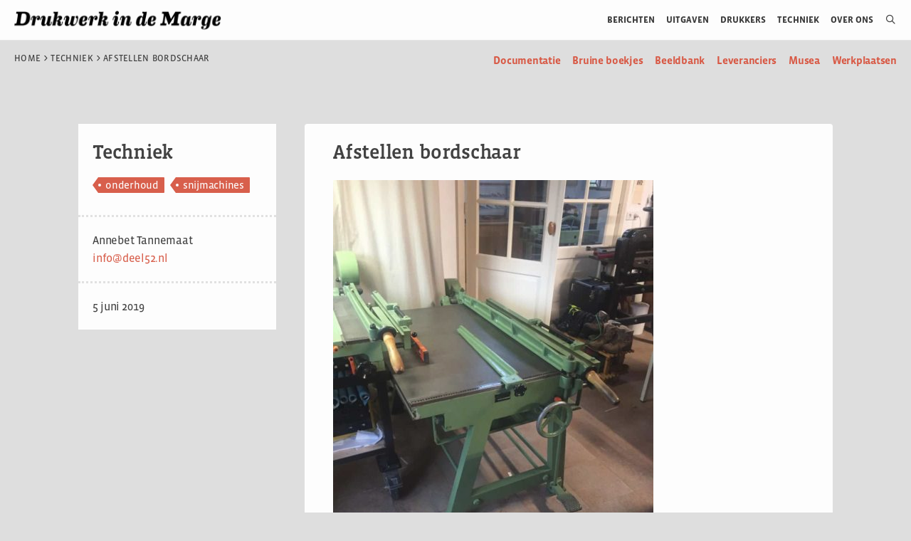

--- FILE ---
content_type: application/javascript
request_url: https://app.mailerlite.com/proxy/abdata/?url=/1144/1144464/webforms/f3c1d4/1214/1214268/embed.js&v=1768608966
body_size: 3163
content:
window[window.MailerLiteObject || "ml"]("forms", "load", "1214268", "<style type=\"text\/css\">\n  @import url(https:\/\/assets.mlcdn.com\/fonts.css?version=1737541);\n<\/style>\n<style type=\"text\/css\">\n  .ml-form-embedSubmitLoad{display:inline-block;width:20px;height:20px}.g-recaptcha{transform:scale(1);-webkit-transform:scale(1);transform-origin:0 0;-webkit-transform-origin:0 0}.sr-only{position:absolute;width:1px;height:1px;padding:0;margin:-1px;overflow:hidden;clip:rect(0,0,0,0);border:0}.ml-form-embedSubmitLoad:after{content:\" \";display:block;width:11px;height:11px;margin:1px;border-radius:50%;border:4px solid #fff;border-color:#fff #fff #fff transparent;animation:ml-form-embedSubmitLoad 1.2s linear infinite}@keyframes ml-form-embedSubmitLoad{0%{transform:rotate(0)}100%{transform:rotate(360deg)}}#mlb2-1214268.ml-form-embedContainer{box-sizing:border-box;display:table;margin:0 auto;position:static;width:100%!important}#mlb2-1214268.ml-form-embedContainer button,#mlb2-1214268.ml-form-embedContainer h4,#mlb2-1214268.ml-form-embedContainer p,#mlb2-1214268.ml-form-embedContainer span{text-transform:none!important;letter-spacing:normal!important}#mlb2-1214268.ml-form-embedContainer .ml-form-embedWrapper{background-color:#fff;border-width:0;border-color:transparent;border-radius:4px;border-style:solid;box-sizing:border-box;display:inline-block!important;margin:0;padding:0;position:relative}#mlb2-1214268.ml-form-embedContainer .ml-form-embedWrapper.embedDefault,#mlb2-1214268.ml-form-embedContainer .ml-form-embedWrapper.embedPopup{width:650px}#mlb2-1214268.ml-form-embedContainer .ml-form-embedWrapper.embedForm{max-width:650px;width:100%}#mlb2-1214268.ml-form-embedContainer .ml-form-align-left{text-align:left}#mlb2-1214268.ml-form-embedContainer .ml-form-align-center{text-align:center}#mlb2-1214268.ml-form-embedContainer .ml-form-align-default{display:table-cell!important;vertical-align:middle!important;text-align:center!important}#mlb2-1214268.ml-form-embedContainer .ml-form-align-right{text-align:right}#mlb2-1214268.ml-form-embedContainer .ml-form-embedWrapper .ml-form-embedHeader img{border-top-left-radius:4px;border-top-right-radius:4px;height:auto;margin:0 auto!important;max-width:100%;width:undefinedpx}#mlb2-1214268.ml-form-embedContainer .ml-form-embedWrapper .ml-form-embedBody,#mlb2-1214268.ml-form-embedContainer .ml-form-embedWrapper .ml-form-successBody{padding:20px 20px 0 20px}#mlb2-1214268.ml-form-embedContainer .ml-form-embedWrapper .ml-form-embedBody.ml-form-embedBodyHorizontal{padding-bottom:0}#mlb2-1214268.ml-form-embedContainer .ml-form-embedWrapper .ml-form-embedBody .ml-form-embedContent,#mlb2-1214268.ml-form-embedContainer .ml-form-embedWrapper .ml-form-successBody .ml-form-successContent{text-align:left;margin:0 0 20px 0}#mlb2-1214268.ml-form-embedContainer .ml-form-embedWrapper .ml-form-embedBody .ml-form-embedContent h4,#mlb2-1214268.ml-form-embedContainer .ml-form-embedWrapper .ml-form-successBody .ml-form-successContent h4{color:#3a3a3a;font-family:'Lucida Sans Unicode','Lucida Grande',sans-serif;font-size:30px;font-weight:400;margin:0 0 10px 0;text-align:left;word-break:break-word}#mlb2-1214268.ml-form-embedContainer .ml-form-embedWrapper .ml-form-embedBody .ml-form-embedContent p,#mlb2-1214268.ml-form-embedContainer .ml-form-embedWrapper .ml-form-successBody .ml-form-successContent p{color:#3a3a3a;font-family:'Lucida Sans Unicode','Lucida Grande',sans-serif;font-size:16px;font-weight:400;line-height:22px;margin:0 0 10px 0;text-align:left}#mlb2-1214268.ml-form-embedContainer .ml-form-embedWrapper .ml-form-embedBody .ml-form-embedContent ol,#mlb2-1214268.ml-form-embedContainer .ml-form-embedWrapper .ml-form-embedBody .ml-form-embedContent ul,#mlb2-1214268.ml-form-embedContainer .ml-form-embedWrapper .ml-form-successBody .ml-form-successContent ol,#mlb2-1214268.ml-form-embedContainer .ml-form-embedWrapper .ml-form-successBody .ml-form-successContent ul{color:#3a3a3a;font-family:'Lucida Sans Unicode','Lucida Grande',sans-serif;font-size:16px}#mlb2-1214268.ml-form-embedContainer .ml-form-embedWrapper .ml-form-embedBody .ml-form-embedContent ol ol,#mlb2-1214268.ml-form-embedContainer .ml-form-embedWrapper .ml-form-successBody .ml-form-successContent ol ol{list-style-type:lower-alpha}#mlb2-1214268.ml-form-embedContainer .ml-form-embedWrapper .ml-form-embedBody .ml-form-embedContent ol ol ol,#mlb2-1214268.ml-form-embedContainer .ml-form-embedWrapper .ml-form-successBody .ml-form-successContent ol ol ol{list-style-type:lower-roman}#mlb2-1214268.ml-form-embedContainer .ml-form-embedWrapper .ml-form-embedBody .ml-form-embedContent p a,#mlb2-1214268.ml-form-embedContainer .ml-form-embedWrapper .ml-form-successBody .ml-form-successContent p a{color:#000;text-decoration:underline}#mlb2-1214268.ml-form-embedContainer .ml-form-embedWrapper .ml-block-form .ml-field-group{text-align:left!important}#mlb2-1214268.ml-form-embedContainer .ml-form-embedWrapper .ml-block-form .ml-field-group label{margin-bottom:5px;color:#333;font-size:14px;font-family:'Open Sans',Arial,Helvetica,sans-serif;font-weight:700;font-style:normal;text-decoration:none;display:inline-block;line-height:20px}#mlb2-1214268.ml-form-embedContainer .ml-form-embedWrapper .ml-form-embedBody .ml-form-embedContent p:last-child,#mlb2-1214268.ml-form-embedContainer .ml-form-embedWrapper .ml-form-successBody .ml-form-successContent p:last-child{margin:0}#mlb2-1214268.ml-form-embedContainer .ml-form-embedWrapper .ml-form-embedBody form{margin:0;width:100%}#mlb2-1214268.ml-form-embedContainer .ml-form-embedWrapper .ml-form-embedBody .ml-form-checkboxRow,#mlb2-1214268.ml-form-embedContainer .ml-form-embedWrapper .ml-form-embedBody .ml-form-formContent{margin:0 0 20px 0;width:100%}#mlb2-1214268.ml-form-embedContainer .ml-form-embedWrapper .ml-form-embedBody .ml-form-checkboxRow{float:left}#mlb2-1214268.ml-form-embedContainer .ml-form-embedWrapper .ml-form-embedBody .ml-form-formContent.horozintalForm{margin:0;padding:0 0 20px 0;width:100%;height:auto;float:left}#mlb2-1214268.ml-form-embedContainer .ml-form-embedWrapper .ml-form-embedBody .ml-form-fieldRow{margin:0 0 10px 0;width:100%}#mlb2-1214268.ml-form-embedContainer .ml-form-embedWrapper .ml-form-embedBody .ml-form-fieldRow.ml-last-item{margin:0}#mlb2-1214268.ml-form-embedContainer .ml-form-embedWrapper .ml-form-embedBody .ml-form-fieldRow.ml-formfieldHorizintal{margin:0}#mlb2-1214268.ml-form-embedContainer .ml-form-embedWrapper .ml-form-embedBody .ml-form-fieldRow input{background-color:#fff!important;color:#3a3a3a!important;border-color:#ccc;border-radius:4px!important;border-style:solid!important;border-width:1px!important;font-family:'Lucida Sans Unicode','Lucida Grande',sans-serif;font-size:15px!important;height:auto;line-height:21px!important;margin-bottom:0;margin-top:0;margin-left:0;margin-right:0;padding:10px 10px!important;width:100%!important;box-sizing:border-box!important;max-width:100%!important}#mlb2-1214268.ml-form-embedContainer .ml-form-embedWrapper .ml-form-embedBody .ml-form-fieldRow input::-webkit-input-placeholder,#mlb2-1214268.ml-form-embedContainer .ml-form-embedWrapper .ml-form-embedBody .ml-form-horizontalRow input::-webkit-input-placeholder{color:#3a3a3a}#mlb2-1214268.ml-form-embedContainer .ml-form-embedWrapper .ml-form-embedBody .ml-form-fieldRow input::-moz-placeholder,#mlb2-1214268.ml-form-embedContainer .ml-form-embedWrapper .ml-form-embedBody .ml-form-horizontalRow input::-moz-placeholder{color:#3a3a3a}#mlb2-1214268.ml-form-embedContainer .ml-form-embedWrapper .ml-form-embedBody .ml-form-fieldRow input:-ms-input-placeholder,#mlb2-1214268.ml-form-embedContainer .ml-form-embedWrapper .ml-form-embedBody .ml-form-horizontalRow input:-ms-input-placeholder{color:#3a3a3a}#mlb2-1214268.ml-form-embedContainer .ml-form-embedWrapper .ml-form-embedBody .ml-form-fieldRow input:-moz-placeholder,#mlb2-1214268.ml-form-embedContainer .ml-form-embedWrapper .ml-form-embedBody .ml-form-horizontalRow input:-moz-placeholder{color:#3a3a3a}#mlb2-1214268.ml-form-embedContainer .ml-form-embedWrapper .ml-form-embedBody .ml-form-fieldRow textarea,#mlb2-1214268.ml-form-embedContainer .ml-form-embedWrapper .ml-form-embedBody .ml-form-horizontalRow textarea{background-color:#fff!important;color:#3a3a3a!important;border-color:#ccc;border-radius:4px!important;border-style:solid!important;border-width:1px!important;font-family:'Lucida Sans Unicode','Lucida Grande',sans-serif;font-size:15px!important;height:auto;line-height:21px!important;margin-bottom:0;margin-top:0;padding:10px 10px!important;width:100%!important;box-sizing:border-box!important;max-width:100%!important}#mlb2-1214268.ml-form-embedContainer .ml-form-embedWrapper .ml-form-embedBody .ml-form-checkboxRow .label-description::before,#mlb2-1214268.ml-form-embedContainer .ml-form-embedWrapper .ml-form-embedBody .ml-form-embedPermissions .ml-form-embedPermissionsOptionsCheckbox .label-description::before,#mlb2-1214268.ml-form-embedContainer .ml-form-embedWrapper .ml-form-embedBody .ml-form-fieldRow .custom-checkbox .custom-control-label::before,#mlb2-1214268.ml-form-embedContainer .ml-form-embedWrapper .ml-form-embedBody .ml-form-fieldRow .custom-radio .custom-control-label::before,#mlb2-1214268.ml-form-embedContainer .ml-form-embedWrapper .ml-form-embedBody .ml-form-horizontalRow .custom-checkbox .custom-control-label::before,#mlb2-1214268.ml-form-embedContainer .ml-form-embedWrapper .ml-form-embedBody .ml-form-horizontalRow .custom-radio .custom-control-label::before,#mlb2-1214268.ml-form-embedContainer .ml-form-embedWrapper .ml-form-embedBody .ml-form-interestGroupsRow .ml-form-interestGroupsRowCheckbox .label-description::before{border-color:#ccc!important;background-color:#fff!important}#mlb2-1214268.ml-form-embedContainer .ml-form-embedWrapper .ml-form-embedBody .ml-form-fieldRow input.custom-control-input[type=checkbox]{box-sizing:border-box;padding:0;position:absolute;z-index:-1;opacity:0;margin-top:5px;margin-left:-1.5rem;overflow:visible}#mlb2-1214268.ml-form-embedContainer .ml-form-embedWrapper .ml-form-embedBody .ml-form-checkboxRow .label-description::before,#mlb2-1214268.ml-form-embedContainer .ml-form-embedWrapper .ml-form-embedBody .ml-form-embedPermissions .ml-form-embedPermissionsOptionsCheckbox .label-description::before,#mlb2-1214268.ml-form-embedContainer .ml-form-embedWrapper .ml-form-embedBody .ml-form-fieldRow .custom-checkbox .custom-control-label::before,#mlb2-1214268.ml-form-embedContainer .ml-form-embedWrapper .ml-form-embedBody .ml-form-horizontalRow .custom-checkbox .custom-control-label::before,#mlb2-1214268.ml-form-embedContainer .ml-form-embedWrapper .ml-form-embedBody .ml-form-interestGroupsRow .ml-form-interestGroupsRowCheckbox .label-description::before{border-radius:4px!important}#mlb2-1214268.ml-form-embedContainer .ml-form-embedWrapper .ml-form-embedBody .ml-form-checkboxRow input[type=checkbox]:checked~.label-description::after,#mlb2-1214268.ml-form-embedContainer .ml-form-embedWrapper .ml-form-embedBody .ml-form-embedPermissions .ml-form-embedPermissionsOptionsCheckbox input[type=checkbox]:checked~.label-description::after,#mlb2-1214268.ml-form-embedContainer .ml-form-embedWrapper .ml-form-embedBody .ml-form-fieldRow .custom-checkbox .custom-control-input:checked~.custom-control-label::after,#mlb2-1214268.ml-form-embedContainer .ml-form-embedWrapper .ml-form-embedBody .ml-form-horizontalRow .custom-checkbox .custom-control-input:checked~.custom-control-label::after,#mlb2-1214268.ml-form-embedContainer .ml-form-embedWrapper .ml-form-embedBody .ml-form-interestGroupsRow .ml-form-interestGroupsRowCheckbox input[type=checkbox]:checked~.label-description::after{background-image:url(\"data:image\/svg+xml,%3csvg xmlns='http:\/\/www.w3.org\/2000\/svg' viewBox='0 0 8 8'%3e%3cpath fill='%23fff' d='M6.564.75l-3.59 3.612-1.538-1.55L0 4.26 2.974 7.25 8 2.193z'\/%3e%3c\/svg%3e\")}#mlb2-1214268.ml-form-embedContainer .ml-form-embedWrapper .ml-form-embedBody .ml-form-fieldRow .custom-radio .custom-control-input:checked~.custom-control-label::after{background-image:url(\"data:image\/svg+xml,%3csvg xmlns='http:\/\/www.w3.org\/2000\/svg' viewBox='-4 -4 8 8'%3e%3ccircle r='3' fill='%23fff'\/%3e%3c\/svg%3e\")}#mlb2-1214268.ml-form-embedContainer .ml-form-embedWrapper .ml-form-embedBody .ml-form-checkboxRow input[type=checkbox]:checked~.label-description::before,#mlb2-1214268.ml-form-embedContainer .ml-form-embedWrapper .ml-form-embedBody .ml-form-embedPermissions .ml-form-embedPermissionsOptionsCheckbox input[type=checkbox]:checked~.label-description::before,#mlb2-1214268.ml-form-embedContainer .ml-form-embedWrapper .ml-form-embedBody .ml-form-fieldRow .custom-checkbox .custom-control-input:checked~.custom-control-label::before,#mlb2-1214268.ml-form-embedContainer .ml-form-embedWrapper .ml-form-embedBody .ml-form-fieldRow .custom-radio .custom-control-input:checked~.custom-control-label::before,#mlb2-1214268.ml-form-embedContainer .ml-form-embedWrapper .ml-form-embedBody .ml-form-horizontalRow .custom-checkbox .custom-control-input:checked~.custom-control-label::before,#mlb2-1214268.ml-form-embedContainer .ml-form-embedWrapper .ml-form-embedBody .ml-form-horizontalRow .custom-radio .custom-control-input:checked~.custom-control-label::before,#mlb2-1214268.ml-form-embedContainer .ml-form-embedWrapper .ml-form-embedBody .ml-form-interestGroupsRow .ml-form-interestGroupsRowCheckbox input[type=checkbox]:checked~.label-description::before{border-color:#000!important;background-color:#000!important}#mlb2-1214268.ml-form-embedContainer .ml-form-embedWrapper .ml-form-embedBody .ml-form-fieldRow .custom-checkbox .custom-control-label::after,#mlb2-1214268.ml-form-embedContainer .ml-form-embedWrapper .ml-form-embedBody .ml-form-fieldRow .custom-checkbox .custom-control-label::before,#mlb2-1214268.ml-form-embedContainer .ml-form-embedWrapper .ml-form-embedBody .ml-form-fieldRow .custom-radio .custom-control-label::after,#mlb2-1214268.ml-form-embedContainer .ml-form-embedWrapper .ml-form-embedBody .ml-form-fieldRow .custom-radio .custom-control-label::before,#mlb2-1214268.ml-form-embedContainer .ml-form-embedWrapper .ml-form-embedBody .ml-form-horizontalRow .custom-checkbox .custom-control-label::after,#mlb2-1214268.ml-form-embedContainer .ml-form-embedWrapper .ml-form-embedBody .ml-form-horizontalRow .custom-checkbox .custom-control-label::before,#mlb2-1214268.ml-form-embedContainer .ml-form-embedWrapper .ml-form-embedBody .ml-form-horizontalRow .custom-radio .custom-control-label::after,#mlb2-1214268.ml-form-embedContainer .ml-form-embedWrapper .ml-form-embedBody .ml-form-horizontalRow .custom-radio .custom-control-label::before{top:2px;box-sizing:border-box}#mlb2-1214268.ml-form-embedContainer .ml-form-embedWrapper .ml-form-embedBody .ml-form-checkboxRow .label-description::after,#mlb2-1214268.ml-form-embedContainer .ml-form-embedWrapper .ml-form-embedBody .ml-form-checkboxRow .label-description::before,#mlb2-1214268.ml-form-embedContainer .ml-form-embedWrapper .ml-form-embedBody .ml-form-embedPermissions .ml-form-embedPermissionsOptionsCheckbox .label-description::after,#mlb2-1214268.ml-form-embedContainer .ml-form-embedWrapper .ml-form-embedBody .ml-form-embedPermissions .ml-form-embedPermissionsOptionsCheckbox .label-description::before{top:0!important;box-sizing:border-box!important}#mlb2-1214268.ml-form-embedContainer .ml-form-embedWrapper .ml-form-embedBody .ml-form-checkboxRow .label-description::after,#mlb2-1214268.ml-form-embedContainer .ml-form-embedWrapper .ml-form-embedBody .ml-form-checkboxRow .label-description::before{top:1px!important;box-sizing:border-box!important}#mlb2-1214268.ml-form-embedContainer .ml-form-embedWrapper .ml-form-embedBody .ml-form-interestGroupsRow .ml-form-interestGroupsRowCheckbox .label-description::after{top:0!important;box-sizing:border-box!important;position:absolute;left:-1.5rem;display:block;width:1rem;height:1rem;content:\"\"}#mlb2-1214268.ml-form-embedContainer .ml-form-embedWrapper .ml-form-embedBody .ml-form-interestGroupsRow .ml-form-interestGroupsRowCheckbox .label-description::before{top:0!important;box-sizing:border-box!important}#mlb2-1214268.ml-form-embedContainer .ml-form-embedWrapper .ml-form-embedBody .custom-control-label::before{position:absolute;top:4px;left:-1.5rem;display:block;width:16px;height:16px;pointer-events:none;content:\"\";background-color:#fff;border:#adb5bd solid 1px;border-radius:50%}#mlb2-1214268.ml-form-embedContainer .ml-form-embedWrapper .ml-form-embedBody .custom-control-label::after{position:absolute;top:2px!important;left:-1.5rem;display:block;width:1rem;height:1rem;content:\"\"}#mlb2-1214268.ml-form-embedContainer .ml-form-embedWrapper .ml-form-embedBody .ml-form-checkboxRow .label-description::before,#mlb2-1214268.ml-form-embedContainer .ml-form-embedWrapper .ml-form-embedBody .ml-form-embedPermissions .ml-form-embedPermissionsOptionsCheckbox .label-description::before,#mlb2-1214268.ml-form-embedContainer .ml-form-embedWrapper .ml-form-embedBody .ml-form-interestGroupsRow .ml-form-interestGroupsRowCheckbox .label-description::before{position:absolute;top:4px;left:-1.5rem;display:block;width:16px;height:16px;pointer-events:none;content:\"\";background-color:#fff;border:#adb5bd solid 1px;border-radius:50%}#mlb2-1214268.ml-form-embedContainer .ml-form-embedWrapper .ml-form-embedBody .ml-form-embedPermissions .ml-form-embedPermissionsOptionsCheckbox .label-description::after{position:absolute;top:0!important;left:-1.5rem;display:block;width:1rem;height:1rem;content:\"\"}#mlb2-1214268.ml-form-embedContainer .ml-form-embedWrapper .ml-form-embedBody .ml-form-checkboxRow .label-description::after{position:absolute;top:1px!important;left:-1.5rem;display:block;width:1rem;height:1rem;content:\"\"}#mlb2-1214268.ml-form-embedContainer .ml-form-embedWrapper .ml-form-embedBody .custom-radio .custom-control-label::after{background:no-repeat 50%\/50% 50%}#mlb2-1214268.ml-form-embedContainer .ml-form-embedWrapper .ml-form-embedBody .custom-checkbox .custom-control-label::after,#mlb2-1214268.ml-form-embedContainer .ml-form-embedWrapper .ml-form-embedBody .ml-form-checkboxRow .label-description::after,#mlb2-1214268.ml-form-embedContainer .ml-form-embedWrapper .ml-form-embedBody .ml-form-embedPermissions .ml-form-embedPermissionsOptionsCheckbox .label-description::after,#mlb2-1214268.ml-form-embedContainer .ml-form-embedWrapper .ml-form-embedBody .ml-form-interestGroupsRow .ml-form-interestGroupsRowCheckbox .label-description::after{background:no-repeat 50%\/50% 50%}#mlb2-1214268.ml-form-embedContainer .ml-form-embedWrapper .ml-form-embedBody .ml-form-fieldRow .custom-control,#mlb2-1214268.ml-form-embedContainer .ml-form-embedWrapper .ml-form-embedBody .ml-form-horizontalRow .custom-control{position:relative;display:block;min-height:1.5rem;padding-left:1.5rem}#mlb2-1214268.ml-form-embedContainer .ml-form-embedWrapper .ml-form-embedBody .ml-form-fieldRow .custom-checkbox .custom-control-input,#mlb2-1214268.ml-form-embedContainer .ml-form-embedWrapper .ml-form-embedBody .ml-form-fieldRow .custom-radio .custom-control-input,#mlb2-1214268.ml-form-embedContainer .ml-form-embedWrapper .ml-form-embedBody .ml-form-horizontalRow .custom-checkbox .custom-control-input,#mlb2-1214268.ml-form-embedContainer .ml-form-embedWrapper .ml-form-embedBody .ml-form-horizontalRow .custom-radio .custom-control-input{position:absolute;z-index:-1;opacity:0;box-sizing:border-box;padding:0}#mlb2-1214268.ml-form-embedContainer .ml-form-embedWrapper .ml-form-embedBody .ml-form-fieldRow .custom-checkbox .custom-control-label,#mlb2-1214268.ml-form-embedContainer .ml-form-embedWrapper .ml-form-embedBody .ml-form-fieldRow .custom-radio .custom-control-label,#mlb2-1214268.ml-form-embedContainer .ml-form-embedWrapper .ml-form-embedBody .ml-form-horizontalRow .custom-checkbox .custom-control-label,#mlb2-1214268.ml-form-embedContainer .ml-form-embedWrapper .ml-form-embedBody .ml-form-horizontalRow .custom-radio .custom-control-label{color:#000;font-size:12px!important;font-family:'Open Sans',Arial,Helvetica,sans-serif;line-height:22px;margin-bottom:0;position:relative;vertical-align:top;font-style:normal;font-weight:700}#mlb2-1214268.ml-form-embedContainer .ml-form-embedWrapper .ml-form-embedBody .ml-form-fieldRow .custom-select,#mlb2-1214268.ml-form-embedContainer .ml-form-embedWrapper .ml-form-embedBody .ml-form-horizontalRow .custom-select{background-color:#fff!important;color:#3a3a3a!important;border-color:#ccc;border-radius:4px!important;border-style:solid!important;border-width:1px!important;font-family:'Lucida Sans Unicode','Lucida Grande',sans-serif;font-size:15px!important;line-height:20px!important;margin-bottom:0;margin-top:0;padding:10px 28px 10px 12px!important;width:100%!important;box-sizing:border-box!important;max-width:100%!important;height:auto;display:inline-block;vertical-align:middle;background:url(https:\/\/assets.mlcdn.com\/ml\/images\/default\/dropdown.svg) no-repeat right .75rem center\/8px 10px;-webkit-appearance:none;-moz-appearance:none;appearance:none}#mlb2-1214268.ml-form-embedContainer .ml-form-embedWrapper .ml-form-embedBody .ml-form-horizontalRow{height:auto;width:100%;float:left}.ml-form-formContent.horozintalForm .ml-form-horizontalRow .ml-input-horizontal{width:70%;float:left}.ml-form-formContent.horozintalForm .ml-form-horizontalRow .ml-button-horizontal{width:30%;float:left}.ml-form-formContent.horozintalForm .ml-form-horizontalRow .ml-button-horizontal.labelsOn{padding-top:25px}.ml-form-formContent.horozintalForm .ml-form-horizontalRow .horizontal-fields{box-sizing:border-box;float:left;padding-right:10px}#mlb2-1214268.ml-form-embedContainer .ml-form-embedWrapper .ml-form-embedBody .ml-form-horizontalRow input{background-color:#fff;color:#3a3a3a;border-color:#ccc;border-radius:4px;border-style:solid;border-width:1px;font-family:'Lucida Sans Unicode','Lucida Grande',sans-serif;font-size:15px;line-height:20px;margin-bottom:0;margin-top:0;padding:10px 10px;width:100%;box-sizing:border-box;overflow-y:initial}#mlb2-1214268.ml-form-embedContainer .ml-form-embedWrapper .ml-form-embedBody .ml-form-horizontalRow button{background-color:#d85945!important;border-color:#d85945;border-style:solid;border-width:1px;border-radius:4px;box-shadow:none;color:#fff!important;cursor:pointer;font-family:'Lucida Sans Unicode','Lucida Grande',sans-serif;font-size:16px!important;font-weight:700;line-height:20px;margin:0!important;padding:10px!important;width:100%;height:auto}#mlb2-1214268.ml-form-embedContainer .ml-form-embedWrapper .ml-form-embedBody .ml-form-horizontalRow button:hover{background-color:#333!important;border-color:#333!important}#mlb2-1214268.ml-form-embedContainer .ml-form-embedWrapper .ml-form-embedBody .ml-form-checkboxRow input[type=checkbox]{box-sizing:border-box;padding:0;position:absolute;z-index:-1;opacity:0;margin-top:5px;margin-left:-1.5rem;overflow:visible}#mlb2-1214268.ml-form-embedContainer .ml-form-embedWrapper .ml-form-embedBody .ml-form-checkboxRow .label-description{color:#3a3a3a;display:block;font-family:'Lucida Sans Unicode','Lucida Grande',sans-serif;font-size:13px;text-align:left;margin-bottom:0;position:relative;vertical-align:top}#mlb2-1214268.ml-form-embedContainer .ml-form-embedWrapper .ml-form-embedBody .ml-form-checkboxRow label{font-weight:400;margin:0;padding:0;position:relative;display:block;min-height:24px;padding-left:24px}#mlb2-1214268.ml-form-embedContainer .ml-form-embedWrapper .ml-form-embedBody .ml-form-checkboxRow label a{color:#3a3a3a;text-decoration:underline}#mlb2-1214268.ml-form-embedContainer .ml-form-embedWrapper .ml-form-embedBody .ml-form-checkboxRow label p{color:#3a3a3a!important;font-family:'Lucida Sans Unicode','Lucida Grande',sans-serif!important;font-size:13px!important;font-weight:400!important;line-height:19px!important;padding:0!important;margin:0 5px 0 0!important}#mlb2-1214268.ml-form-embedContainer .ml-form-embedWrapper .ml-form-embedBody .ml-form-checkboxRow label p:last-child{margin:0}#mlb2-1214268.ml-form-embedContainer .ml-form-embedWrapper .ml-form-embedBody .ml-form-embedSubmit{margin:0 0 20px 0;float:left;width:100%}#mlb2-1214268.ml-form-embedContainer .ml-form-embedWrapper .ml-form-embedBody .ml-form-embedSubmit button{background-color:#d85945!important;border:none!important;border-radius:4px!important;box-shadow:none!important;color:#fff!important;cursor:pointer;font-family:'Lucida Sans Unicode','Lucida Grande',sans-serif!important;font-size:16px!important;font-weight:700!important;line-height:21px!important;height:auto;padding:10px!important;width:100%!important;box-sizing:border-box!important}#mlb2-1214268.ml-form-embedContainer .ml-form-embedWrapper .ml-form-embedBody .ml-form-embedSubmit button.loading{display:none}#mlb2-1214268.ml-form-embedContainer .ml-form-embedWrapper .ml-form-embedBody .ml-form-embedSubmit button:hover{background-color:#333!important}.ml-subscribe-close{width:30px;height:30px;background:url(https:\/\/assets.mlcdn.com\/ml\/images\/default\/modal_close.png) no-repeat;background-size:30px;cursor:pointer;margin-top:-10px;margin-right:-10px;position:absolute;top:0;right:0}.ml-error input,.ml-error select,.ml-error textarea{border-color:red!important}.ml-error .custom-checkbox-radio-list{border:1px solid red!important;border-radius:4px;padding:10px}.ml-error .label-description,.ml-error .label-description p,.ml-error .label-description p a,.ml-error label:first-child{color:red!important}#mlb2-1214268.ml-form-embedContainer .ml-form-embedWrapper .ml-form-embedBody .ml-form-checkboxRow.ml-error .label-description p,#mlb2-1214268.ml-form-embedContainer .ml-form-embedWrapper .ml-form-embedBody .ml-form-checkboxRow.ml-error .label-description p:first-letter{color:red!important}@media only screen and (max-width:650px){.ml-form-embedWrapper.embedDefault,.ml-form-embedWrapper.embedPopup{width:100%!important}.ml-form-formContent.horozintalForm{float:left!important}.ml-form-formContent.horozintalForm .ml-form-horizontalRow{height:auto!important;width:100%!important;float:left!important}.ml-form-formContent.horozintalForm .ml-form-horizontalRow .ml-input-horizontal{width:100%!important}.ml-form-formContent.horozintalForm .ml-form-horizontalRow .ml-input-horizontal>div{padding-right:0!important;padding-bottom:10px}.ml-form-formContent.horozintalForm .ml-button-horizontal{width:100%!important}.ml-form-formContent.horozintalForm .ml-button-horizontal.labelsOn{padding-top:0!important}}\n<\/style>\n<div id=\"mlb2-1214268\" class=\"ml-form-embedContainer ml-subscribe-form ml-subscribe-form-1214268\">\n  <div class=\"ml-form-align-center\">\n    <div class=\"ml-form-embedWrapper embedForm\">\n      <div class=\"ml-form-embedBody ml-form-embedBodyDefault row-form\">\n        <div class=\"ml-form-embedContent\" style=\"\">\n          <h4><\/h4>\n          <p>Wilt u de berichten die op de site verschijnen per mail ontvangen? Schrijf u in door uw \u00ad\u00ad\u00ad\u00ad\u00ade-mailadres op te geven.&nbsp;<\/p>\n          <p>U ontvangt \u00e9\u00e9n keer per dag rond 12:00 uur een mail met alle berichten die op de site zijn geplaatst.<\/p>\n        <\/div>\n        <form class=\"ml-block-form\" action=\"https:\/\/static.mailerlite.com\/webforms\/submit\/f3c1d4\" data-code=\"f3c1d4\" method=\"post\" target=\"_blank\">\n          <div class=\"ml-form-formContent\">\n            <div class=\"ml-form-fieldRow ml-last-item\">\n              <div class=\"ml-field-group ml-field-email ml-validate-email ml-validate-required\">\n                <input aria-label=\"email\" aria-required=\"true\" type=\"email\" class=\"form-control\" data-inputmask=\"\" name=\"fields[email]\" placeholder=\"E-mailadres\" autocomplete=\"email\">\n              <\/div>\n            <\/div>\n          <\/div>\n          <div class=\"ml-form-checkboxRow ml-validate-required\">\n            <label class=\"checkbox\"> <input type=\"checkbox\"> <div class=\"label-description\"> <p>Door dit vakje aan te vinken geeft u ons toestemming uw e-mailadres te gebruiken voor de dagelijkse berichten van Drukwerk in de Marge.<\/p> <p>Uw e-mailadres wordt nergens anders voor gebruikt en nooit ter beschikking gesteld aan derden. U kunt op elk gewenst moment de berichten stopzetten.<br><\/p> <\/div> <\/label>\n          <\/div>\n          <input type=\"hidden\" name=\"ml-submit\" value=\"1\">\n          <div class=\"ml-form-embedSubmit\">\n            <button type=\"submit\" class=\"primary\">Bevestigen<\/button>\n            <button disabled=\"disabled\" style=\"display:none\" type=\"button\" class=\"loading\"> <div class=\"ml-form-embedSubmitLoad\"><\/div> <span class=\"sr-only\">Loading...<\/span> <\/button>\n          <\/div>\n          <input type=\"hidden\" name=\"anticsrf\" value=\"true\">\n        <\/form>\n      <\/div>\n      <div class=\"ml-form-successBody row-success\" style=\"display:none\">\n        <div class=\"ml-form-successContent\">\n          <h4>Bedankt!<\/h4>\n          <p>U ontvangt een e-mail met een link waarmee u uw inschrijving kunt bevestigen.<\/p>\n        <\/div>\n      <\/div>\n    <\/div>\n  <\/div>\n<\/div>\n<script>\n  function ml_webform_success_1214268(){var r=ml_jQuery||jQuery;r(\".ml-subscribe-form-1214268 .row-success\").show(),r(\".ml-subscribe-form-1214268 .row-form\").hide()}\n<\/script>\n<img src=\"https:\/\/track.mailerlite.com\/webforms\/o\/1214268\/f3c1d4?v1737627414\" width=\"1\" height=\"1\" style=\"max-width:1px;max-height:1px;visibility:hidden;padding:0;margin:0;display:block\" alt=\".\" border=\"0\">\n<script src=\"https:\/\/static.mailerlite.com\/js\/w\/webforms.min.js?vd4de52e171e8eb9c47c0c20caf367ddf\" type=\"text\/javascript\"><\/script>")